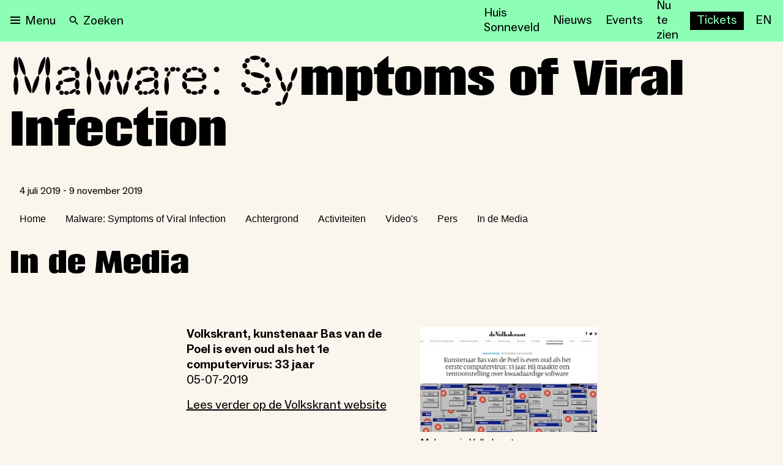

--- FILE ---
content_type: application/javascript; charset=utf-8
request_url: https://nieuweinstituut.nl/_next/static/chunks/527-4be2b6bf08406047.js
body_size: 7959
content:
"use strict";(self.webpackChunk_N_E=self.webpackChunk_N_E||[]).push([[527],{4527:function(e,t,n){n.d(t,{x:function(){return eL}});var l=n(5893),i=n(3717),r=n(7747),o=n(3108),a=n(9078),d=n(8519),s=n(4027);let c=(0,s.I)({displayName:"RightTriangleIcon",viewBox:"0 0 15 11",path:(0,l.jsx)("path",{d:"M0 10L5 5L0 0V10Z",fill:"currentColor"})});var u=n(4456),x=n(2696),h=n(1664),m=n.n(h),p=n(7294),v=n(4217),g=n(3525);let j=e=>{let{cards:t,title:n,focusAlignment:s,linkButton:h,includeInCrawlers:j}=e,b=(0,p.useMemo)(()=>{if("none"===s);else if("right"===s||"left"===s)return t.slice(0,3);return t},[t,s]),y=b.length<3?2:1,f=3===b.length&&"none"===s;return(0,l.jsxs)(x.Uq,{pt:"0",pb:"6",children:[(0,l.jsxs)(i.k,{justifyContent:"space-between",children:[n&&(0,l.jsx)(r.xu,{mb:"5",children:(0,l.jsx)(u.S,{includeInCrawlers:j,size:"impactH2",as:"h2",children:n})}),h&&h.link&&(0,l.jsx)(r.xu,{display:{base:"none",tablet:"block",desktop:"block"},children:(0,l.jsxs)(o.z,{as:m(),href:h.link,variant:"featuredGrid",pr:"0",pl:"3",children:[(0,l.jsx)("span",{...(0,g.O)(j),children:h.label}),(0,l.jsx)(c,{})]})})]}),(0,l.jsx)(a.r,{templateColumns:"repeat(4, 1fr)",columnGap:{desktopSmall:8,base:6},children:b.map((e,t)=>{var n,i,r,o,a,c,u,x,h;let m=("left"===s||f)&&0===t||"right"===s&&2===t?2:y;return(0,l.jsx)(d.P,{colSpan:{base:4,tabletSmall:2,desktopSmall:m},children:(0,l.jsx)(v.S,{includeInCrawlers:j,imageSizes:2===m?"(max-width: 768px) 100vw, (max-width: 1440px) 50vw, 672px":"(max-width: 768px) 100vw, (max-width: 1440px) 50vw, 25vw",title:e.title,imageUrl:null!==(a=null===(n=e.image)||void 0===n?void 0:n.imageUrl)&&void 0!==a?a:"",imageAlt:null!==(c=null===(i=e.image)||void 0===i?void 0:i.imageAlt)&&void 0!==c?c:"",imageHeight:null!==(u=null===(r=e.image)||void 0===r?void 0:r.imageHeight)&&void 0!==u?u:0,imageWidth:null!==(x=null===(o=e.image)||void 0===o?void 0:o.imageWidth)&&void 0!==x?x:0,to:e.link,description:e.description,startDate:e.startDateTime,endDate:e.endDateTime,tags:e.projects&&Array.isArray(e.projects)?e.projects.map(e=>{var t,n;return{slug:"/projects/".concat(null==e?void 0:null===(t=e.attributes)||void 0===t?void 0:t.slug),title:null==e?void 0:null===(n=e.attributes)||void 0===n?void 0:n.title}}):(null===(h=e.project)||void 0===h?void 0:h.title)?[{slug:"/projects/".concat(e.project.slug),title:e.project.title}]:[]})},"".concat(e.id,"-").concat(e.title,"-").concat(t))})}),h&&h.link&&(0,l.jsx)(r.xu,{display:{base:"flex",tablet:"none",desktop:"none"},justifyContent:"center",children:(0,l.jsxs)(o.z,{as:m(),href:h.link,variant:"featuredGrid",pr:"0",pl:"3",children:[(0,l.jsx)("span",{...(0,g.O)(j),children:h.label}),(0,l.jsx)(c,{})]})})]})};var b=n(1293),y=n(605),f=n(4882),w=n(327);let C=e=>{let{caption:t,quote:n,includeInCrawlers:o}=e;return(0,l.jsx)(x.Uq,{children:(0,l.jsx)(f.K,{children:(0,l.jsx)(y.k,{children:(0,l.jsxs)(i.k,{width:"100%",as:"figure",mb:"8",transition:"all 0.2s",flexDirection:"column",borderLeft:"2px solid black",position:"relative",left:{desktop:"-16px",tablet:"-16px",base:"-10px"},pl:{desktop:"14px",tablet:"14px",base:"8px"},children:[(0,l.jsx)(r.xu,{as:"blockquote","data-testid":"Blockquote-quote",children:n&&(0,l.jsx)(b.x,{textStyle:"bodyStyles.blockQuote",pb:2,...(0,g.O)(o),children:n.content})}),t&&(0,l.jsx)(w.Y,{includeInCrawlers:!0,children:t})]})})})})};function k(e){let{component:t,includeInCrawlers:n}=e;return(0,l.jsx)(r.xu,{children:(0,l.jsx)(C,{includeInCrawlers:n,...t})},"".concat(t.id,"-blockquote"))}var I=n(8766);function S(e){let{component:t,includeInCrawlers:n}=e;return(0,l.jsx)(x.Uq,{children:(0,l.jsx)(f.K,{children:(0,l.jsx)(y.k,{children:(0,l.jsx)(r.xu,{children:(0,l.jsx)(I.J,{includeInCrawlers:n,button:t.Button,text:t.Text,actionTitle:t.actionTitle})})})})},"".concat(t.id,"-calltoaction"))}var _=n(974),T=n(4912),P=n(8945),A=n(7361),L=n(7259);let D=e=>{var t,n,o,a,s;let{contentImage:c,contentTitle:u,contentBody:x,imageStyle:h,alt:m,caption:v,includeInCrawlers:j}=e,C=null==c?void 0:null===(n=c.data)||void 0===n?void 0:null===(t=n.attributes)||void 0===t?void 0:t.url,k=(0,p.useRef)((0,T.C)(1440,null==c?void 0:null===(o=c.data)||void 0===o?void 0:o.attributes));return(0,l.jsxs)(f.K,{gridRowGap:{base:2,desktop:2},py:"2",children:[(0,l.jsx)(d.P,{colSpan:{base:6,desktop:12},display:"flex",justifyContent:"center",alignItems:"center",children:(0,l.jsx)(i.k,{flexDirection:"column",children:c&&C&&(0,l.jsxs)(r.xu,{width:null===(a=Object.entries({[_.gJ.ExtraLarge]:{base:"100vw",desktop:"100%"},[_.gJ.Large]:"100%",[_.gJ.Medium]:"100%"}).find(e=>e[0]===h))||void 0===a?void 0:a[1],maxW:null===(s=Object.entries({[_.gJ.ExtraLarge]:"100vw",[_.gJ.Large]:"905px",[_.gJ.Medium]:"673px"}).find(e=>e[0]===h))||void 0===s?void 0:s[1],children:[(0,l.jsx)(A.S,{includeInCrawlers:j,alt:null!=m?m:"",src:C,width:871,height:k.current.height,caption:v,style:{objectFit:"contain",width:"100%",height:"auto"}}),v&&(0,l.jsx)(w.Y,{includeInCrawlers:j,className:(0,L.cn)("max-w-[671px] pb-0 m-auto",h===_.gJ.ExtraLarge?"pl-6 tablet:pl-0":""),children:v})]})})}),(0,l.jsx)(y.k,{children:(0,l.jsx)(r.xu,{minW:{tablet:"671px"},children:(0,l.jsxs)(l.Fragment,{children:[u&&(0,l.jsx)(b.x,{as:"h4",textStyle:"bodyStyles.bodyBold",...(0,g.O)(j),children:u}),x&&(0,l.jsx)(P.D,{includeInCrawlers:j,id:"ContentComponent-data",content:x})]})})})]})},q=e=>{var t,n;let{contentImage:i,imageStyle:o,alt:a,contentTitle:d,contentBody:s,caption:c,includeInCrawlers:u}=e,x=(0,p.useRef)((0,T.C)(671,null==i?void 0:null===(t=i.data)||void 0===t?void 0:t.attributes));return(0,l.jsx)(f.K,{children:(0,l.jsx)(y.k,{children:(0,l.jsxs)(r.xu,{transition:"all 0.2s",minW:{tablet:"671px"},py:"2",children:[i&&i.data&&(null===(n=i.data.attributes)||void 0===n?void 0:n.url)&&(0,l.jsx)(r.xu,{padding:{base:"0 0 24px 0",tablet:o===_.gJ.LeftFloating?"0 32px 6px 0":"0 0 12px 32px"},float:{base:"none",tablet:o===_.gJ.LeftFloating?"left":"right"},maxW:{base:"100%",tablet:"321px"},children:(0,l.jsxs)(r.xu,{children:[(0,l.jsx)(A.S,{includeInCrawlers:u,alt:null!=a?a:"",src:i.data.attributes.url,width:x.current.width,height:x.current.height,style:{cursor:"pointer"},sizes:"(max-width: 768px) 100vw, (max-width: 1024px) 50vw, 33vw",caption:c}),c&&(0,l.jsx)(w.Y,{includeInCrawlers:u,className:(0,L.cn)("max-w-[671px] pb-0 text-left"),children:c})]})}),(0,l.jsxs)(l.Fragment,{children:[d&&(0,l.jsx)(b.x,{as:"h4",textStyle:"bodyStyles.bodyBold",...(0,g.O)(u),children:d}),s&&(0,l.jsx)(P.D,{includeInCrawlers:u,id:"ContentComponent-data",content:s})]})]})})})},G=e=>{let{imageStyle:t}=e;return t===_.gJ.RightFloating||t===_.gJ.LeftFloating?(0,l.jsx)(q,{...e}):(0,l.jsx)(D,{...e})};function N(e){var t;let{component:n,includeInCrawlers:i}=e;return(0,l.jsx)(x.Uq,{children:(0,l.jsx)(G,{includeInCrawlers:i,...n,imageStyle:null!==(t=n.imageStyle)&&void 0!==t?t:_.gJ.Medium})},"".concat(n.id,"-content"))}var R=n(5161),M=n(9429);let F=e=>{let{url:t,imageAlt:n,includeInCrawlers:i}=e,o=(0,p.useRef)((0,T.i)(60,e));return(0,l.jsx)(r.xu,{position:"relative",children:(0,l.jsx)(M.o,{ratio:2,children:(0,l.jsx)(r.xu,{position:"relative",h:"auto",w:"auto",children:(0,l.jsx)(A.S,{includeInCrawlers:i,alt:null!=n?n:"",sizes:"100vw",src:t,width:907,height:o.current.height,caption:e.caption})})})})};var O=n(2757),U=n(2394),B=n(6446);function J(e){let{textColor:t="white",includeInCrawlers:n,...i}=e;return(0,l.jsx)(l.Fragment,{children:i.highlightAlignment===_.FP.Column?(0,l.jsxs)(a.r,{templateColumns:{base:"repeat(6, 1fr)",md:"repeat(12, 1fr)"},gap:"1",children:[i.title&&(0,l.jsx)(d.P,{colSpan:6,children:(0,l.jsx)(r.xu,{width:"fit-content",children:(0,l.jsx)(O.X,{as:"h2",size:"impactH2",color:t,...(0,g.O)(n),children:i.title.content})})}),i.excerptContent&&(0,l.jsxs)(d.P,{colSpan:6,children:[(0,l.jsx)(B._,{className:"font-social text-[20px] leading-[25px]",includeInCrawlers:n,children:i.excerptContent}),i.readMore&&(0,l.jsx)(U.Q,{href:i.readMore.url,color:t,openInNewTab:i.readMore.openInNewTab,children:i.readMore.label})]})]}):(0,l.jsxs)(r.xu,{children:[i.title&&(0,l.jsx)(O.X,{as:"h2",size:"impactH2",color:t,...(0,g.O)(n),children:i.title.content}),i.excerptContent&&(0,l.jsx)(B._,{className:"pt-2 font-social text-[16px] leading-[20px] sm:text-[20px] sm:leading-[25px] ",includeInCrawlers:n,children:i.excerptContent}),i.readMore&&(0,l.jsx)(U.Q,{href:i.readMore.url,color:t,openInNewTab:i.readMore.openInNewTab,children:i.readMore.label})]})})}let W=e=>{let{title:t,excerptContent:n,highlightAlignment:i,readMore:o,image:s,backgroundColor:c,imageAlt:u="An important image",includeInCrawlers:h}=e,{colorMode:m}=(0,R.If)(),v=(0,p.useMemo)(()=>{var e,r;let a="dark"===m?c?"black":"white":"black",d=(0,l.jsx)(l.Fragment,{});(t||n||o)&&(d=(0,l.jsx)(J,{title:t,excerptContent:n,textColor:a,readMore:o,highlightAlignment:i,includeInCrawlers:h}));let x=(0,l.jsx)(l.Fragment,{});return(s&&(null==s?void 0:null===(e=s.data)||void 0===e?void 0:e.attributes)&&(x=(0,l.jsx)(F,{includeInCrawlers:h,...null==s?void 0:null===(r=s.data)||void 0===r?void 0:r.attributes,imageAlt:u})),i===_.FP.RowLeft)?{first:d,second:x}:(_.FP.RowRight,{first:x,second:d})},[t,n,o,i,m,c,s,u]),g=(0,p.useMemo)(()=>c&&function(e){if(!e)return!1;let t=e.trim();return!(t.length<6)&&!(t.length>7)&&/^[A-Fa-f0-9#]*$/.test(t)}(c)?function(e){let t=e.trim();return t.startsWith("#")?t:"#".concat(t)}(c):"transparent",[c]);return(0,l.jsx)(r.xu,{bg:g,children:(0,l.jsx)(x.Uq,{children:(0,l.jsx)(r.xu,{py:"2",mx:"auto",mb:"8",children:i===_.FP.Column?(0,l.jsxs)(a.r,{templateRows:{base:"repeat(4, 1fr)",tablet:"repeat(2, 1fr)"},gap:{base:"6",tablet:"8"},py:"4",children:[(0,l.jsx)(d.P,{rowSpan:{base:4,desktop:3},children:v.first}),(0,l.jsx)(d.P,{rowSpan:{base:4,desktop:1},children:v.second})]}):(0,l.jsxs)(a.r,{templateColumns:{base:"repeat(6, 1fr)",md:"repeat(12, 1fr)"},gap:"l",py:"4",children:[(0,l.jsx)(d.P,{colSpan:{base:6,md:i===_.FP.RowLeft?4:8},children:v.first}),(0,l.jsx)(d.P,{colSpan:{base:6,md:i===_.FP.RowLeft?8:4},children:v.second})]})})})})};function E(e){let{component:t,includeInCrawlers:n}=e;return(0,l.jsx)(r.xu,{children:(0,l.jsx)(W,{includeInCrawlers:n,title:t.title,excerptContent:t.excerptContent,highlightAlignment:t.highlightAlignment,readMore:t.readMore,image:t.image,backgroundColor:t.backgroundColor,imageAlt:t.imageAlt})})}var z=n(9993);let H=(0,s.I)({displayName:"ArrowLeftIcon",viewBox:"0 0 15 8",path:(0,l.jsx)("path",{d:"M4.696 0.288L0.567999 4.144L4.696 8V4.48L15 4.48V3.808L4.696 3.808L4.696 0.288Z",fill:"currentColor"})}),K=(0,s.I)({displayName:"ArrowRightIcon",viewBox:"0 0 15 8",path:(0,l.jsx)("path",{fill:"currentColor",d:"M10.304 7.712L14.432 3.856L10.304 0V3.52H0V4.192H10.304V7.712Z"})});var V=n(615);n(2952);let Y=e=>(0,l.jsxs)(l.Fragment,{children:[(0,l.jsx)(r.xu,{display:{base:"none",desktop:"block"},children:(0,l.jsx)(Q,{...e})}),(0,l.jsx)(r.xu,{display:{base:"block",desktop:"none"},children:(0,l.jsx)($,{...e})})]}),Q=e=>{let{carouselItems:t,includeInCrawlers:n}=e,[i,o]=(0,p.useState)(0),a=t[i];return(0,l.jsxs)(r.xu,{mb:"8",children:[(0,l.jsx)(V.lr,{showArrows:!0,dynamicHeight:!1,showThumbs:!1,showStatus:!1,onChange:function(e){e!==i&&o(e)},renderArrowPrev:(e,t)=>t&&(0,l.jsx)(z.h,{"aria-label":"left arrow to page backwards",icon:(0,l.jsx)(H,{}),variant:"carousel",onClick:e,position:"absolute",top:{base:"calc(80% - 5px)",tablet:"calc(50% - 15px)"},left:"4",zIndex:2,maxWidth:"8",minWidth:"8",height:"8",cursor:"pointer",backgroundColor:"none"}),renderArrowNext:(e,t)=>t&&(0,l.jsx)(z.h,{"aria-label":"right arrow to page forward",icon:(0,l.jsx)(K,{}),variant:"carousel",type:"button",onClick:e,position:"absolute",top:{base:"calc(80% - 5px)",tablet:"calc(50% - 15px)"},right:"4",zIndex:2,maxWidth:"8",minWidth:"8",height:"8",cursor:"pointer",backgroundColor:"none"}),children:null==t?void 0:t.map((e,t,i)=>{var o,a,d,s,c,u,x,h,m,p,v,g;return(0,l.jsx)("div",{children:(null==e?void 0:null===(d=e.image)||void 0===d?void 0:null===(a=d.data)||void 0===a?void 0:null===(o=a.attributes)||void 0===o?void 0:o.url)&&(0,l.jsx)(r.xu,{backgroundColor:"black",justifyContent:"center",alignItems:"center",display:"flex",children:(0,l.jsx)(r.xu,{height:{base:"240px",mobile:"400px",tablet:"400px"},children:(0,l.jsx)(A.S,{includeInCrawlers:n,width:null==e?void 0:null===(u=e.image)||void 0===u?void 0:null===(c=u.data)||void 0===c?void 0:null===(s=c.attributes)||void 0===s?void 0:s.width,height:null==e?void 0:null===(m=e.image)||void 0===m?void 0:null===(h=m.data)||void 0===h?void 0:null===(x=h.attributes)||void 0===x?void 0:x.height,src:null==e?void 0:null===(g=e.image)||void 0===g?void 0:null===(v=g.data)||void 0===v?void 0:null===(p=v.attributes)||void 0===p?void 0:p.url,alt:"Image carousel",style:{objectFit:"contain",height:"100%",width:"100%"},caption:e.caption})})})},"".concat(i.length,"-").concat(t))})}),a&&(0,l.jsx)(b.x,{textStyle:"bodyStyles.label",pt:"2",...(0,g.O)(n),children:a.caption})]})},$=e=>{let{carouselItems:t,includeInCrawlers:n}=e,[o,a]=(0,p.useState)(0),[d]=(0,p.useState)((null==t?void 0:t.length)||0),s=t[o];return(0,l.jsxs)(r.xu,{mb:"8",children:[(0,l.jsx)(V.lr,{showArrows:!1,dynamicHeight:!1,showThumbs:!1,showStatus:!1,showIndicators:!1,selectedItem:o,onChange:function(e){e!==o&&a(e)},children:null==t?void 0:t.map((e,t,i)=>{var o,a,d,s,c,u,x,h,m,p,v,g;return(0,l.jsx)(r.xu,{backgroundColor:"black",justifyContent:"center",alignItems:"center",display:"flex",children:(null==e?void 0:null===(d=e.image)||void 0===d?void 0:null===(a=d.data)||void 0===a?void 0:null===(o=a.attributes)||void 0===o?void 0:o.url)&&(0,l.jsx)(r.xu,{height:{base:"240px",mobile:"400px",tablet:"400px"},children:(0,l.jsx)(A.S,{includeInCrawlers:n,width:null==e?void 0:null===(u=e.image)||void 0===u?void 0:null===(c=u.data)||void 0===c?void 0:null===(s=c.attributes)||void 0===s?void 0:s.width,height:null==e?void 0:null===(m=e.image)||void 0===m?void 0:null===(h=m.data)||void 0===h?void 0:null===(x=h.attributes)||void 0===x?void 0:x.height,src:null==e?void 0:null===(g=e.image)||void 0===g?void 0:null===(v=g.data)||void 0===v?void 0:null===(p=v.attributes)||void 0===p?void 0:p.url,alt:"Image carousel",style:{objectFit:"contain",height:"100%",width:"100%"},caption:e.caption})})},"".concat(i.length,"-").concat(t))})}),(0,l.jsxs)(i.k,{justifyContent:"space-between",pt:"4",children:[(0,l.jsx)(z.h,{"aria-label":"left arrow to page backwards",icon:(0,l.jsx)(H,{}),variant:"mobileCarousel",onClick:function(){o>0&&a(e=>e-1)},zIndex:2,maxWidth:"8",minWidth:"8",height:"8",cursor:"pointer",backgroundColor:"none",disabled:0===o}),(null==t?void 0:t.length)&&(null==t?void 0:t.length)>0&&(0,l.jsx)(r.xu,{maxH:"8",children:(0,l.jsxs)(b.x,{textStyle:"bodyStyles.labelSmall",align:"center",display:"inline-flex",children:[o+1," of ",d]})}),(0,l.jsx)(z.h,{"aria-label":"right arrow to page forward",icon:(0,l.jsx)(K,{}),variant:"mobileCarousel",type:"button",onClick:function(){o+1<=d&&a(e=>e+1)},zIndex:2,maxWidth:"8",minWidth:"8",height:"8",cursor:"pointer",backgroundColor:"none",disabled:o===d-1})]}),s&&s.caption&&(0,l.jsx)(w.Y,{includeInCrawlers:n,className:"pt-2",children:s.caption})]})};function Z(e){var t;let{component:n,locale:i,includeInCrawlers:r}=e;return(0,l.jsx)(x.Uq,{children:(0,l.jsx)(f.K,{children:(0,l.jsx)(y.k,{children:(0,l.jsx)(Y,{includeInCrawlers:r,carouselItems:null!==(t=null==n?void 0:n.ImageCarouselItems)&&void 0!==t?t:[],locale:i})})})},"".concat(n.id,"-carousel"))}var X=n(6939),ee=n(3570),et=n(2717),en=n(9008),el=n.n(en);let ei=e=>{var t,n,i;let{playbackId:r,posterUrl:o,thumbnailTime:a,caption:d,aspectRatio:s,title:c,blurHashImage:u,includeInCrawlers:x}=e,h=u?(null!==(t=null==u?void 0:u.sourceWidth)&&void 0!==t?t:0)/(null!==(n=null==u?void 0:u.sourceHeight)&&void 0!==n?n:0):s;return(0,l.jsxs)(l.Fragment,{children:[(0,l.jsx)(el(),{children:(null==u?void 0:u.blurHashBase64)&&(0,l.jsx)("link",{rel:"preload",as:"image",href:null==u?void 0:u.blurHashBase64})}),(0,l.jsxs)(y.k,{children:[(0,l.jsx)(et.Z,{placeholder:null!==(i=null==u?void 0:u.blurHashBase64)&&void 0!==i?i:void 0,title:c,streamType:"on-demand",playbackId:r,thumbnailTime:a,poster:o||void 0,accentColor:"#A0AEC0",style:{aspectRatio:h}}),(0,l.jsx)("span",{...(0,g.O)(x),className:"hidden",children:c}),d&&(0,l.jsx)(w.Y,{includeInCrawlers:x,children:d})]})]})};var er=n(2003);function eo(e){var t,n,o,a,d,s,c,u,h,m,p;let{component:v,blurHashImage:g,includeInCrawlers:j}=e,{translate:b}=(0,ee.$)(),w=null===(n=v.muxVideoRelation)||void 0===n?void 0:null===(t=n.data)||void 0===t?void 0:t.attributes;return w&&w.playback_id&&!w.error_message&&!1!==w.isReady?(0,l.jsx)(x.Uq,{children:(0,l.jsx)(f.K,{children:(0,l.jsx)(ei,{includeInCrawlers:j,title:w.title,playbackId:w.playback_id,thumbnailTime:null!==(m=v.thumbnailTime)&&void 0!==m?m:0,posterUrl:null===(d=v.poster)||void 0===d?void 0:null===(a=d.data)||void 0===a?void 0:null===(o=a.attributes)||void 0===o?void 0:o.url,caption:v.caption,aspectRatio:null!==(p=null===(h=v.muxVideoRelation)||void 0===h?void 0:null===(u=h.data)||void 0===u?void 0:null===(c=u.attributes)||void 0===c?void 0:null===(s=c.aspect_ratio)||void 0===s?void 0:s.replace(":"," / "))&&void 0!==p?p:"16 / 9",blurHashImage:g})})}):(0,l.jsx)(x.Uq,{children:(0,l.jsx)(f.K,{children:(0,l.jsx)(y.k,{children:(0,l.jsx)(i.k,{bg:"gray.100",w:"100%",height:383,width:"100%",alignItems:"center",justifyContent:"center",direction:"column",children:(0,l.jsxs)(i.k,{gap:4,children:[(0,l.jsx)(X.s,{fontSize:24}),(0,l.jsxs)(r.xu,{children:[(0,l.jsx)(er.x,{textStyle:"bodyStyles.body",children:b({id:"CyAGYS"})}),w&&w.error_message&&(0,l.jsx)(er.x,{textStyle:"bodyStyles.bodySmall",children:w.error_message}),w&&!w.isReady&&(0,l.jsx)(er.x,{textStyle:"bodyStyles.bodySmall",children:b({id:"SPVmNf"})})]})]})})})})})}let ea=e=>{let{caption:t,quote:n,includeInCrawlers:i}=e;return(0,l.jsxs)("div",{className:"flex w-full flex-col items-center justify-center",children:[n&&(0,l.jsx)("div",{className:"w-full max-w-[905px]",children:(0,l.jsx)(b.x,{textStyle:"bodyStyles.pullquote",...(0,g.O)(i),children:"“\n                        ".concat(n,"\n                        ","”")})}),t&&(0,l.jsx)("div",{className:"w-full max-w-[671px] pb-4",children:(0,l.jsx)(w.Y,{includeInCrawlers:i,children:t})})]})},ed=e=>{let{id:t,quote:n,cite:i,includeInCrawlers:r}=e;return(0,l.jsx)(l.Fragment,{children:n&&(0,l.jsx)(ea,{includeInCrawlers:r,id:"quote-".concat(t),quote:n.quote,caption:n.caption,cite:i,"data-testid":"Quote-quote"})})};function es(e){let{component:t,includeInCrawlers:n}=e;return(0,l.jsx)(x.Uq,{children:(0,l.jsx)(ed,{includeInCrawlers:n,id:t.id,quote:t.Quote})},"".concat(t.id,"-pullquote"))}var ec=n(6026),eu=n(777),ex=n(8913),eh=n.n(ex),em=n(1163);let ep=e=>{let{readMoreLabel:t,readMoreLink:n,id:i,title:r,isPending:o,isError:a,cards:d,page:s,totalPages:c,itemsParPage:u,prefix:x,includeInCrawlers:h}=e,m=(0,em.useRouter)(),p="title-".concat((r||"header").split(" ").join(""));return(0,l.jsxs)(ec.U,{includeInCrawlers:h,title:r,idName:p,children:[o?(0,l.jsx)("div",{className:"grid gap-8 pt-4  tabletSmall:grid-cols-2 desktopSmall:grid-cols-3",children:eh()(u).map((e,t)=>(0,l.jsx)(ec.U.SkeletonCard,{},t))}):a?(0,l.jsx)(ec.U.UnexpectedError,{}):(0,l.jsx)(ec.U.Content,{includeInCrawlers:h,cards:d}),(0,l.jsxs)("div",{className:"flex flex-col justify-between sm:flex-row",children:[(0,l.jsx)(ec.U.Pagination,{nextTo:{pathname:m.pathname,hash:p,query:{...m.query,["".concat(x,"_").concat(i)]:s+1}},prevTo:{pathname:m.pathname,hash:p,query:{...m.query,["".concat(x,"_").concat(i)]:s-1}},getTo:e=>({pathname:m.pathname,hash:p,query:{...m.query,["".concat(x,"_").concat(i)]:e}}),currentPage:s,totalPages:c}),n&&t&&(0,l.jsx)(ec.U.ReadMore,{label:t,href:n})]})]})},ev=e=>{var t;let n=(0,em.useRouter)(),l=n.query[e]||(null===(t=n.asPath.match(new RegExp("[&?]".concat(e,"=(.*?)(&|$)"))))||void 0===t?void 0:t[1]);return l?parseInt(l):1},eg=e=>{var t,n,i;let{component:r,...o}=e,a=e.id,d=(0,em.useRouter)(),s=ev("pcg_".concat(a)),{isPending:c,isError:u,error:x,data:h}=(0,eu.a)({queryKey:["pcg_".concat(a,"-").concat(s)],queryFn:async()=>{var e;let t={component:JSON.stringify(r),locale:null!==(e=d.locale)&&void 0!==e?e:"nl",page:s},n=await fetch("/api/collection-grid/pages",{method:"POST",body:JSON.stringify(t)});return await n.json()},staleTime:6e4});return(0,l.jsx)(ep,{...o,prefix:"pcg",isPending:c,isError:u,error:x,page:s,itemsParPage:null!==(t=r.pagesCollectionGridLimit)&&void 0!==t?t:Number("12"),totalPages:null!==(n=null==h?void 0:h.totalPages)&&void 0!==n?n:0,cards:null!==(i=null==h?void 0:h.gridItems.map(e=>({image:e.image,title:e.title,link:e.link,id:e.id,description:e.description})))&&void 0!==i?i:[]})},ej=e=>{var t,n,i;let{component:r,...o}=e,a=(0,em.useRouter)(),d=e.id,s=ev("acg_".concat(d)),{isPending:c,isError:u,error:x,data:h}=(0,eu.a)({queryKey:["acg_".concat(d,"-").concat(s)],queryFn:async()=>{var e;let t={component:JSON.stringify(r),locale:null!==(e=a.locale)&&void 0!==e?e:"nl",page:s},n=await fetch("/api/collection-grid/articles",{method:"POST",body:JSON.stringify(t)});return await n.json()},staleTime:6e4});return(0,l.jsx)(ep,{...o,prefix:"acg",isPending:c,isError:u,error:x,page:s,itemsParPage:null!==(t=r.articlesCollectionGridLimit)&&void 0!==t?t:Number("12"),totalPages:null!==(n=null==h?void 0:h.totalPages)&&void 0!==n?n:0,cards:null!==(i=null==h?void 0:h.gridItems.map(e=>({image:e.image,title:e.title,link:e.link,id:e.id,description:e.description,startDateTime:e.startDateTime})))&&void 0!==i?i:[]})},eb=e=>{var t,n,i;let{component:r,...o}=e,a=(0,em.useRouter)(),d=e.id,s=ev("ecg_".concat(d)),{isPending:c,isError:u,error:x,data:h}=(0,eu.a)({queryKey:["ecg_".concat(d,"-").concat(s)],queryFn:async()=>{var e;let t={component:JSON.stringify(r),locale:null!==(e=a.locale)&&void 0!==e?e:"nl",page:s},n=await fetch("/api/collection-grid/events",{method:"POST",body:JSON.stringify(t)});return await n.json()},staleTime:6e4});return(0,l.jsx)(ep,{...o,prefix:"ecg",isPending:c,isError:u,error:x,page:s,itemsParPage:null!==(t=r.eventsCollectionGridLimit)&&void 0!==t?t:Number("12"),totalPages:null!==(n=null==h?void 0:h.totalPages)&&void 0!==n?n:0,cards:null!==(i=null==h?void 0:h.gridItems.map(e=>({image:e.image,title:e.title,link:e.link,id:e.id,description:e.description,startDateTime:e.startDateTime,endDateTime:e.endDateTime})))&&void 0!==i?i:[]})},ey=e=>{var t,n,i;let{component:r,...o}=e,a=(0,em.useRouter)(),d=e.id,s=ev("pcg_".concat(d)),{isPending:c,isError:u,error:x,data:h}=(0,eu.a)({queryKey:["pcg_".concat(d,"-").concat(s)],queryFn:async()=>{var e;let t={component:JSON.stringify(r),locale:null!==(e=a.locale)&&void 0!==e?e:"nl",page:s},n=await fetch("/api/collection-grid/projects",{method:"POST",body:JSON.stringify(t)});return await n.json()},staleTime:6e4});return(0,l.jsx)(ep,{...o,prefix:"pcg",isPending:c,isError:u,error:x,page:s,itemsParPage:null!==(t=r.projectsCollectionGridLimit)&&void 0!==t?t:Number("12"),totalPages:null!==(n=null==h?void 0:h.totalPages)&&void 0!==n?n:0,cards:null!==(i=null==h?void 0:h.gridItems.map(e=>({image:e.image,title:e.title,link:e.link,id:e.id,description:e.description,startDateTime:"startDateTime"in e?e.startDateTime:void 0,endDateTime:"endDateTime"in e?e.endDateTime:void 0})))&&void 0!==i?i:[]})};var ef=n(5675),ew=n.n(ef);let eC=e=>{var t,n,r,a,d;let{buttonLabel:s,text:c,downloadTitle:u,downloadContent:x,includeInCrawlers:h}=e,p=null==x?void 0:null===(n=x.data)||void 0===n?void 0:null===(t=n.attributes)||void 0===t?void 0:t.url,v="https://cms.nieuweinstituut.nl/",j=v&&p?"".concat(v).concat(p):void 0;return(null==x?void 0:null===(d=x.data)||void 0===d?void 0:null===(a=d.attributes)||void 0===a?void 0:null===(r=a.url)||void 0===r?void 0:r.endsWith("pdf"))?(0,l.jsxs)(i.k,{direction:"column",alignItems:"center",px:"2",py:"4",mb:"6",border:"solid",borderColor:"black",borderWidth:"2px",children:[u&&(0,l.jsx)(b.x,{textAlign:"center",textStyle:"bodyStyles.staticBodySmall",padding:0,fontWeight:700,...(0,g.O)(h),children:u}),c&&(0,l.jsx)(b.x,{textAlign:"center",textStyle:"bodyStyles.staticBodySmall",padding:0,...(0,g.O)(h),children:c}),s&&j&&(0,l.jsxs)(o.z,{as:m(),href:j,variant:"download",mt:3,target:"_blank",children:[(0,l.jsx)(ew(),{src:"/download.svg",width:12,height:12,alt:"download",style:{fill:"currentColor"}}),(0,l.jsx)("span",{...(0,g.O)(h),children:s})]})]}):(0,l.jsx)(i.k,{direction:"column",alignItems:"center",px:"2",py:"4",mb:"6",border:"solid",borderColor:"black",borderWidth:"2px",children:(0,l.jsx)(b.x,{textAlign:"center",textStyle:"bodyStyles.staticBodySmall",padding:0,fontWeight:700,children:"Error: Unauthorised file type. Only pdf is permitted"})})};function ek(e){let{component:t,includeInCrawlers:n}=e;return(0,l.jsx)(x.Uq,{children:(0,l.jsx)(f.K,{children:(0,l.jsx)(y.k,{children:(0,l.jsx)(r.xu,{children:(0,l.jsx)(eC,{includeInCrawlers:n,buttonLabel:t.buttonLabel,text:t.text,downloadTitle:t.downloadTitle,downloadContent:t.downloadContent})})})})},"".concat(t.id,"-download"))}let eI=e=>{let{playbackId:t,caption:n,title:i,includeInCrawler:r}=e;return(0,l.jsx)(l.Fragment,{children:(0,l.jsxs)(y.k,{children:[(0,l.jsx)(et.Z,{title:i,streamType:"on-demand",playbackId:t,accentColor:"#A0AEC0",audio:!0,style:{height:"80px"}}),(0,l.jsx)("span",{...(0,g.O)(r),className:"hidden",children:i}),n&&(0,l.jsx)(w.Y,{includeInCrawlers:r,children:n})]})})};function eS(e){var t,n;let{component:o,includeInCrawlers:a}=e,{translate:d}=(0,ee.$)(),s=null===(n=o.muxAudioRelation)||void 0===n?void 0:null===(t=n.data)||void 0===t?void 0:t.attributes;return s&&s.playback_id&&!s.error_message&&!1!==s.isReady?(0,l.jsx)(x.Uq,{children:(0,l.jsx)(f.K,{children:(0,l.jsx)(eI,{title:s.title,playbackId:s.playback_id,caption:o.caption,includeInCrawler:a})})}):(0,l.jsx)(x.Uq,{children:(0,l.jsx)(f.K,{children:(0,l.jsx)(y.k,{children:(0,l.jsx)(i.k,{bg:"gray.100",w:"100%",height:"80px",width:"100%",alignItems:"center",justifyContent:"center",direction:"column",children:(0,l.jsxs)(i.k,{gap:4,children:[(0,l.jsx)(X.s,{fontSize:24}),(0,l.jsxs)(r.xu,{children:[(0,l.jsx)(er.x,{textStyle:"bodyStyles.body",children:d({id:"rF54Ml"})}),s&&s.error_message&&(0,l.jsx)(er.x,{textStyle:"bodyStyles.bodySmall",children:s.error_message}),s&&!s.isReady&&(0,l.jsx)(er.x,{textStyle:"bodyStyles.bodySmall",children:d({id:"6utjy7"})})]})]})})})})})}var e_=n(6310),eT=n.n(e_),eP=e=>{let{vimeoId:t,caption:n,includeInCrawlers:i}=e,o=function(){let[e,t]=(0,p.useState)(!1);return(0,p.useEffect)(()=>{t(!0)},[]),e}(),a="".concat("https://vimeo.com/").concat(t);return(0,l.jsxs)(y.k,{mb:{base:"0",tablet:"4"},children:[(0,l.jsx)(M.o,{ratio:16/9,mb:2,children:(0,l.jsx)(r.xu,{height:"100%",width:"100%",bg:"black",children:o?(0,l.jsx)(eT(),{url:a,width:"100%",height:"100%",controls:!0,playsinline:!0}):(0,l.jsx)(r.xu,{width:"100%",height:"100%"})})}),n&&(0,l.jsx)(er.x,{pt:2,textStyle:"bodyStyles.label",...(0,g.O)(i),children:n})]})};function eA(e){let{component:t,includeInCrawlers:n}=e,{translate:i}=(0,ee.$)();return t&&t.vimeoId&&/^\d+$/.test(t.vimeoId)?(0,l.jsx)(x.Uq,{children:(0,l.jsx)(f.K,{children:(0,l.jsx)(eP,{includeInCrawlers:n,vimeoId:t.vimeoId,caption:t.caption})})}):(0,l.jsx)(x.Uq,{children:(0,l.jsx)(f.K,{children:(0,l.jsx)(y.k,{mb:{base:"0",tablet:"4"},children:(0,l.jsx)(M.o,{ratio:16/9,mb:2,children:(0,l.jsx)(r.xu,{height:"100%",width:"100%",bg:"black",children:(0,l.jsx)(er.x,{color:"white",children:i({id:"CyAGYS"})})})})})})})}let eL=e=>{let{components:t,renderExtraComponent:n,data:i,includeInCrawlers:r}=e;return(0,l.jsx)(l.Fragment,{children:null==t?void 0:t.map((e,t,o)=>{var a,d,s,c;if((null==e?void 0:e.__typename)==="ComponentDomainDownload")return(0,l.jsx)(ek,{includeInCrawlers:r,component:e},"".concat(t,"-").concat(o.length));if((null==e?void 0:e.__typename)==="ComponentDomainVimeoVideo")return(0,l.jsx)(eA,{includeInCrawlers:r,component:e},"".concat(t,"-").concat(o.length));if((null==e?void 0:e.__typename)==="ComponentDomainMuxVideoplayer"){let n=null==i?void 0:i.muxBlurImages.find(t=>{var n,l,i;return t.playbackId===(null==e?void 0:null===(i=e.muxVideoRelation)||void 0===i?void 0:null===(l=i.data)||void 0===l?void 0:null===(n=l.attributes)||void 0===n?void 0:n.playback_id)});return(0,l.jsx)(eo,{includeInCrawlers:r,component:e,blurHashImage:n},"".concat(t,"-").concat(o.length))}if((null==e?void 0:e.__typename)==="ComponentDomainMuxAudio")return(0,l.jsx)(eS,{includeInCrawlers:r,component:e},"".concat(t,"-").concat(o.length));if((null==e?void 0:e.__typename)==="ComponentDomainImageCarousel")return(0,l.jsx)(Z,{includeInCrawlers:r,component:e,locale:null==i?void 0:i.locale},"".concat(t,"-").concat(o.length));if((null==e?void 0:e.__typename)==="ComponentDomainHighlightedItem")return(0,l.jsx)(E,{includeInCrawlers:r,component:e},"".concat(t,"-").concat(o.length));if((null==e?void 0:e.__typename)==="ComponentDomainBlockquote")return(0,l.jsx)(k,{includeInCrawlers:r,component:e},"".concat(t,"-").concat(o.length));if((null==e?void 0:e.__typename)==="ComponentDomainContent")return(0,l.jsx)(N,{includeInCrawlers:r,component:e},"".concat(t,"-").concat(o.length));if((null==e?void 0:e.__typename)==="ComponentDomainPullquote")return(0,l.jsx)(es,{includeInCrawlers:r,component:e},"".concat(t,"-").concat(o.length));if((null==e?void 0:e.__typename)==="ComponentDomainCallToActions")return(0,l.jsx)(S,{includeInCrawlers:r,component:e},"".concat(t,"-").concat(o.length));if((null==e?void 0:e.__typename)==="ComponentDomainRelatedItemsPlaceholder"&&(null==i?void 0:i.relatedItems))return(0,l.jsx)(ec.U,{includeInCrawlers:r,idName:"related-items",title:"placeholder"!==e.placeholderTitle?e.placeholderTitle:"",children:(0,l.jsx)(ec.U.Content,{includeInCrawlers:r,cards:i.relatedItems})},e.id);if((null==e?void 0:e.__typename)==="ComponentDomainPagesCollectionGrid")return(0,l.jsx)(eg,{includeInCrawlers:r,component:e,id:e.id,title:e.pagesCollectionGridTitle,readMoreLabel:e.pagesCollectionGridReadMoreLabel,readMoreLink:e.pagesCollectionGridReadMoreLink},"".concat(t,"-").concat(o.length));if((null==e?void 0:e.__typename)==="ComponentDomainArticlesCollectionGrid")return(0,l.jsx)(ej,{includeInCrawlers:r,component:e,id:e.id,title:e.articlesCollectionGridTitle,readMoreLabel:e.articlesCollectionGridReadMoreLabel,readMoreLink:e.articlesCollectionGridReadMoreLink},"".concat(t,"-").concat(o.length));if((null==e?void 0:e.__typename)==="ComponentDomainEventsCollectionGrid")return(0,l.jsx)(eb,{includeInCrawlers:r,component:e,id:e.id,title:e.eventsCollectionGridTitle,readMoreLabel:e.eventsCollectionGridReadMoreLabel,readMoreLink:e.eventsCollectionGridReadMoreLink},"".concat(t,"-").concat(o.length));if((null==e?void 0:e.__typename)==="ComponentDomainProjectCollectionGrid")return(0,l.jsx)(ey,{includeInCrawlers:r,component:e,id:e.id,title:e.projectsCollectionGridTitle,readMoreLabel:e.projectsCollectionGridReadMoreLabel,readMoreLink:e.projectsCollectionGridReadMoreLink},"".concat(t,"-").concat(o.length));if((null==e?void 0:e.__typename)==="ComponentDomainFeaturedEventsGrid"){let n=(null!==(a=null==i?void 0:i.featuredGrids)&&void 0!==a?a:[]).find(t=>(null==t?void 0:t.id)===e.id&&"ComponentDomainFeaturedEventsGrid"===t.typename);return n?(0,l.jsx)(j,{includeInCrawlers:r,title:e.gridTitle,cards:n.featuredItems,focusAlignment:e.focusEventAlignment,linkButton:e.linkButton},"".concat(t,"-").concat(o.length)):null}if((null==e?void 0:e.__typename)==="ComponentDomainFeaturedArticlesGrid"){let n=(null!==(d=null==i?void 0:i.featuredGrids)&&void 0!==d?d:[]).find(t=>(null==t?void 0:t.id)===e.id&&(null==t?void 0:t.typename)==="ComponentDomainFeaturedArticlesGrid");return n?(0,l.jsx)(j,{includeInCrawlers:r,title:e.articleGridTitle,cards:n.featuredItems,focusAlignment:e.focusArticleAlignment,linkButton:e.linkButton},"".concat(t,"-").concat(o.length)):null}if((null==e?void 0:e.__typename)==="ComponentDomainFeaturedProjectsGrid"){let n=(null!==(s=null==i?void 0:i.featuredGrids)&&void 0!==s?s:[]).find(t=>(null==t?void 0:t.id)===e.id&&(null==t?void 0:t.typename)==="ComponentDomainFeaturedProjectsGrid");return n?(0,l.jsx)(j,{includeInCrawlers:r,title:e.projectGridTitle,cards:n.featuredItems,focusAlignment:e.focusProjectAlignment,linkButton:e.linkButton},"".concat(t,"-").concat(o.length)):null}if((null==e?void 0:e.__typename)==="ComponentDomainFeaturedSectionsGrid"){let n=(null!==(c=null==i?void 0:i.featuredGrids)&&void 0!==c?c:[]).find(t=>(null==t?void 0:t.id)===e.id&&"ComponentDomainFeaturedSectionsGrid"===t.typename);return n?(0,l.jsx)(j,{includeInCrawlers:r,title:e.sectionGridTitle,cards:n.featuredItems,focusAlignment:e.focusSectionAlignment,linkButton:e.sectionGridLinkButton},"".concat(t,"-").concat(o.length)):null}return n?n(e):null})})}},8766:function(e,t,n){n.d(t,{J:function(){return c}});var l=n(5893),i=n(3717),r=n(1293),o=n(3108),a=n(1664),d=n.n(a),s=n(3525);let c=e=>{let{actionTitle:t,text:n,button:a,isExternal:c,includeInCrawlers:u}=e;return(0,l.jsxs)(i.k,{direction:"column",alignItems:"center",pb:8,children:[t&&(0,l.jsx)(r.x,{textAlign:"center",textStyle:"bodyStyles.blockQuote",padding:0,...(0,s.O)(u),children:t}),n&&(0,l.jsx)(r.x,{textAlign:"center",textStyle:"bodyStyles.staticBodySmall",padding:0,...(0,s.O)(u),children:n.content}),a&&a.link&&!c&&(0,l.jsx)(o.z,{as:d(),href:a.link,variant:"callToAction",mt:5,...(0,s.O)(u),children:a.label}),a&&a.link&&c&&(0,l.jsx)(o.z,{as:"a",href:a.link,variant:"callToAction",mt:5,target:"_blank",rel:"noreferrer",...(0,s.O)(u),children:a.label})]})}},4912:function(e,t,n){function l(e,t){var n,l;return{height:e,width:100/(null!==(n=null==t?void 0:t.height)&&void 0!==n?n:0)*e/100*(null!==(l=null==t?void 0:t.width)&&void 0!==l?l:0)}}function i(e,t){var n,l;let i=null!==(n=null==t?void 0:t.height)&&void 0!==n?n:0;return{width:e,height:100/(null!==(l=null==t?void 0:t.width)&&void 0!==l?l:0)*e/100*i}}n.d(t,{C:function(){return i},i:function(){return l}})},327:function(e,t,n){n.d(t,{Y:function(){return r}});var l=n(5893),i=n(6446);let r=e=>{let{children:t,className:n,includeInCrawlers:r,includeInCrawlersName:o}=e;return(0,l.jsx)("div",{className:n,children:(0,l.jsx)(i._,{includeInCrawlers:r,includeInCrawlersName:o,className:"font-social text-[14px] leading-[20px] md:text-[16px]",children:t})})}}}]);